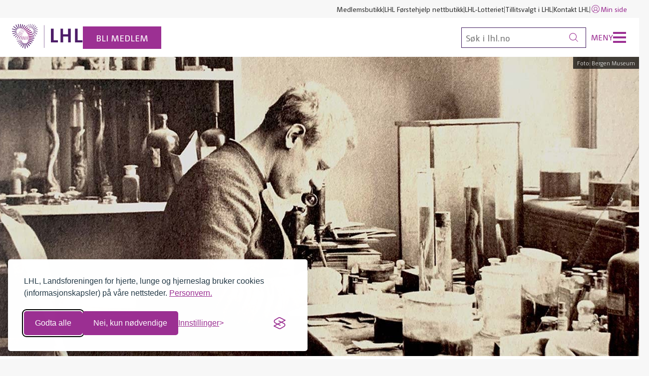

--- FILE ---
content_type: text/html; charset=utf-8
request_url: https://www.lhl.no/hjerneslag/norsk-nevrologis-historie/
body_size: 12345
content:




<!DOCTYPE html>
<html lang="no" data-theme="default" class="no-js">

<head prefix="og: https://ogp.me/ns/website#">   
    <meta charset="utf-8"/>
    <title>Norsk nevrologis historie</title>
<meta name="robots" content="all">
<meta name="description" content="Norsk nevrovitenskap og nevrologi har en lang og spennende historie, og Universitetet i Oslo har sannsynligvis verdens nest eldste professorat i klinisk nevrologi. Her er en liten historisk smakebit.">
<meta name="viewport" content="width=device-width,height=device-height,shrink-to-fit=0">
<meta name="theme-color" content="#146e6e">
<meta property="og:type" content="website">
<meta property="og:title" content="Norsk nevrologis historie">
<meta property="og:description" content="Norsk nevrovitenskap og nevrologi har en lang og spennende historie, og Universitetet i Oslo har sannsynligvis verdens nest eldste professorat i klinisk nevrologi. Her er en liten historisk smakebit.">
<meta property="og:locale" content="no">
<meta property="og:image" content="https://www.lhl.no/contentassets/a0b6b87f0e4a4399855f3c98110c26c8/nansen-mikroskop.jpg">
    <link href="https://www.lhl.no/hjerneslag/norsk-nevrologis-historie/" rel="canonical" />
    
	<link rel="apple-touch-icon" sizes="180x180" href="/Favicons/apple-touch-icon.png">
<link rel="icon" type="image/png" sizes="32x32" href="/Favicons/favicon-32x32.png">
<link rel="icon" type="image/png" sizes="16x16" href="/Favicons/favicon-16x16.png">
<link rel="manifest" href="/Favicons/site.webmanifest">
<link rel="mask-icon" href="/Favicons/safari-pinned-tab.svg" color="#922c8a">
<link rel="shortcut icon" href="/Favicons/favicon.ico">
<meta name="msapplication-TileColor" content="#922c8a">
<meta name="msapplication-config" content="/Favicons/browserconfig.xml">
<meta name="theme-color" content="#ffffff">
	


    <link href="/dist/Shared.38013b1a.css" rel="stylesheet" />
    
    <script nonce="729414b7-2737-4109-b4ef-cf847ecadb53">document.documentElement.classList.remove("no-js")</script>
	



<meta name="norton-safeweb-site-verification" content="wqa96gsxkiv8ufmhn2fjzswvafpu8o2d8ws7j0z6vjneogyaw2-x7sjiagjg0z01jegvy7oohcn-az434kvou4ektesboy9hpmuh37mhcfhz46kxr1s0div4pcyefifn" />
    


<!-- Google Tag Manager -->
<script>(function(w,d,s,l,i){w[l]=w[l]||[];w[l].push({'gtm.start':
new Date().getTime(),event:'gtm.js'});var f=d.getElementsByTagName(s)[0],
j=d.createElement(s),dl=l!='dataLayer'?'&l='+l:'';j.async=true;j.src=
'https://www.googletagmanager.com/gtm.js?id='+i+dl;f.parentNode.insertBefore(j,f);
})(window,document,'script','dataLayer','GTM-TBPQSN');</script>
<!-- End Google Tag Manager -->
    <!-- Silktide script -->
<script defer src="https://analytics.silktide.com/cde3877e980069fa60a894e04d55d0db.js"></script>
<script>
    (function (s,i,l,k,y) {
      s[i] = s[i] || y;
      s[l] = s[l] || [];
      s[k] = function(e, p) { p = p || {}; p.event = e; s[l].push(p); };
      s[k]('page_load');
    })(window, 'stConfig', 'stEvents', 'silktide', {});
</script>
<!-- End Silktide script -->
    



    <meta name="silktide-cms" content="[base64]"/>

    <link href="/dist/Hero.f90e8a72.css" rel="stylesheet">
<link href="/dist/Breadcrumbs.ee1f2547.css" rel="stylesheet">
<link href="/dist/Lead.0fab432e.css" rel="stylesheet">
<link href="/dist/Byline.47ed39a3.css" rel="stylesheet">
<link href="/dist/Gallery.8f15d25c.css" rel="stylesheet">
<link href="/dist/Media.511d598a.css" rel="stylesheet">

<link href="/dist/A11yShortcuts.c4316e60.css" rel="stylesheet">
<link href="/dist/DefaultHeader.502c2e1d.css" rel="stylesheet">
<link href="/dist/Navbar.b515a87d.css" rel="stylesheet">

<link href="/dist/ListGroup.21f11454.css" rel="stylesheet">
<link href="/dist/Alert.2067b8a2.css" rel="stylesheet">
<link href="/dist/Shortcuts.54c10add.css" rel="stylesheet">
<link href="/dist/DefaultFooter.a3619bff.css" rel="stylesheet">














<script nonce="729414b7-2737-4109-b4ef-cf847ecadb53">
!function(T,l,y){var S=T.location,k="script",D="instrumentationKey",C="ingestionendpoint",I="disableExceptionTracking",E="ai.device.",b="toLowerCase",w="crossOrigin",N="POST",e="appInsightsSDK",t=y.name||"appInsights";(y.name||T[e])&&(T[e]=t);var n=T[t]||function(d){var g=!1,f=!1,m={initialize:!0,queue:[],sv:"5",version:2,config:d};function v(e,t){var n={},a="Browser";return n[E+"id"]=a[b](),n[E+"type"]=a,n["ai.operation.name"]=S&&S.pathname||"_unknown_",n["ai.internal.sdkVersion"]="javascript:snippet_"+(m.sv||m.version),{time:function(){var e=new Date;function t(e){var t=""+e;return 1===t.length&&(t="0"+t),t}return e.getUTCFullYear()+"-"+t(1+e.getUTCMonth())+"-"+t(e.getUTCDate())+"T"+t(e.getUTCHours())+":"+t(e.getUTCMinutes())+":"+t(e.getUTCSeconds())+"."+((e.getUTCMilliseconds()/1e3).toFixed(3)+"").slice(2,5)+"Z"}(),iKey:e,name:"Microsoft.ApplicationInsights."+e.replace(/-/g,"")+"."+t,sampleRate:100,tags:n,data:{baseData:{ver:2}}}}var h=d.url||y.src;if(h){function a(e){var t,n,a,i,r,o,s,c,u,p,l;g=!0,m.queue=[],f||(f=!0,t=h,s=function(){var e={},t=d.connectionString;if(t)for(var n=t.split(";"),a=0;a<n.length;a++){var i=n[a].split("=");2===i.length&&(e[i[0][b]()]=i[1])}if(!e[C]){var r=e.endpointsuffix,o=r?e.location:null;e[C]="https://"+(o?o+".":"")+"dc."+(r||"services.visualstudio.com")}return e}(),c=s[D]||d[D]||"",u=s[C],p=u?u+"/v2/track":d.endpointUrl,(l=[]).push((n="SDK LOAD Failure: Failed to load Application Insights SDK script (See stack for details)",a=t,i=p,(o=(r=v(c,"Exception")).data).baseType="ExceptionData",o.baseData.exceptions=[{typeName:"SDKLoadFailed",message:n.replace(/\./g,"-"),hasFullStack:!1,stack:n+"\nSnippet failed to load ["+a+"] -- Telemetry is disabled\nHelp Link: https://go.microsoft.com/fwlink/?linkid=2128109\nHost: "+(S&&S.pathname||"_unknown_")+"\nEndpoint: "+i,parsedStack:[]}],r)),l.push(function(e,t,n,a){var i=v(c,"Message"),r=i.data;r.baseType="MessageData";var o=r.baseData;return o.message='AI (Internal): 99 message:"'+("SDK LOAD Failure: Failed to load Application Insights SDK script (See stack for details) ("+n+")").replace(/\"/g,"")+'"',o.properties={endpoint:a},i}(0,0,t,p)),function(e,t){if(JSON){var n=T.fetch;if(n&&!y.useXhr)n(t,{method:N,body:JSON.stringify(e),mode:"cors"});else if(XMLHttpRequest){var a=new XMLHttpRequest;a.open(N,t),a.setRequestHeader("Content-type","application/json"),a.send(JSON.stringify(e))}}}(l,p))}function i(e,t){f||setTimeout(function(){!t&&m.core||a()},500)}var e=function(){var n=l.createElement(k);n.src=h;var e=y[w];return!e&&""!==e||"undefined"==n[w]||(n[w]=e),n.onload=i,n.onerror=a,n.onreadystatechange=function(e,t){"loaded"!==n.readyState&&"complete"!==n.readyState||i(0,t)},n}();y.ld<0?l.getElementsByTagName("head")[0].appendChild(e):setTimeout(function(){l.getElementsByTagName(k)[0].parentNode.appendChild(e)},y.ld||0)}try{m.cookie=l.cookie}catch(p){}function t(e){for(;e.length;)!function(t){m[t]=function(){var e=arguments;g||m.queue.push(function(){m[t].apply(m,e)})}}(e.pop())}var n="track",r="TrackPage",o="TrackEvent";t([n+"Event",n+"PageView",n+"Exception",n+"Trace",n+"DependencyData",n+"Metric",n+"PageViewPerformance","start"+r,"stop"+r,"start"+o,"stop"+o,"addTelemetryInitializer","setAuthenticatedUserContext","clearAuthenticatedUserContext","flush"]),m.SeverityLevel={Verbose:0,Information:1,Warning:2,Error:3,Critical:4};var s=(d.extensionConfig||{}).ApplicationInsightsAnalytics||{};if(!0!==d[I]&&!0!==s[I]){var c="onerror";t(["_"+c]);var u=T[c];T[c]=function(e,t,n,a,i){var r=u&&u(e,t,n,a,i);return!0!==r&&m["_"+c]({message:e,url:t,lineNumber:n,columnNumber:a,error:i}),r},d.autoExceptionInstrumented=!0}return m}(y.cfg);function a(){y.onInit&&y.onInit(n)}(T[t]=n).queue&&0===n.queue.length?(n.queue.push(a),n.trackPageView({})):a()}(window,document,{src: "https://js.monitor.azure.com/scripts/b/ai.2.gbl.min.js", crossOrigin: "anonymous", cfg: { instrumentationKey:'3a35f6c4-c1b7-45a4-a93e-e95beb372666', disableCookiesUsage: false }});
</script>

    <script type="application/ld+json">{"@context":"https://schema.org","@type":"BreadcrumbList","itemListElement":[{"@type":"ListItem","item":{"@type":"Thing","@id":"/","name":"LHL"},"position":1},{"@type":"ListItem","item":{"@type":"Thing","@id":"/hjerneslag/","name":"Hjerneslag"},"position":2},{"@type":"ListItem","item":{"@type":"Thing","@id":"/hjerneslag/norsk-nevrologis-historie/","name":"Norsk nevrologis historie"},"position":3}]}</script><script type="application/ld+json">{"@context":"https://schema.org","@type":"WebPage","name":"Norsk nevrologis historie","description":"Norsk nevrovitenskap og nevrologi har en lang og spennende historie, og Universitetet i Oslo har sannsynligvis verdens nest eldste professorat i klinisk nevrologi. Her er en liten historisk smakebit.","image":"https://www.lhl.no/contentassets/a0b6b87f0e4a4399855f3c98110c26c8/nansen-mikroskop.jpg","dateCreated":"2022-03-16","dateModified":"2022-03-17","datePublished":"2022-03-17","inLanguage":"no"}</script>
</head>

<body>
    


<!-- Google Tag Manager (noscript) -->
<noscript><iframe src="https://www.googletagmanager.com/ns.html?id=GTM-TBPQSN"
                  height="0" width="0" style="display:none;visibility:hidden"></iframe></noscript>
<!-- End Google Tag Manager (noscript) -->
    




<div class="a11y-shortcuts">
    <a href="#main" class="a11y-shortcuts__link">Gå til hovedinnhold</a>
    <a href="#menu" class="a11y-shortcuts__link">Gå til hovedmeny</a>
</div>


    


<header class="default-header" data-header>
    


<nav class="navbar u-hidden-for-screen-sm-down" aria-label="Hurtiglenker">
    <div class="navbar__container">
        
        <ul class="navbar__nav">
                <li class="navbar__item">
                    <a class="link" href="https://butikk.lhl.no/">Medlemsbutikk</a>
                </li>
                <li class="navbar__item">
                    <a class="link" href="https://forstehjelp.lhl.no/">LHL F&#xF8;rstehjelp nettbutikk</a>
                </li>
                <li class="navbar__item">
                    <a class="link" href="https://www.lhl-lotteriet.no/">LHL-Lotteriet</a>
                </li>
                <li class="navbar__item">
                    <a class="link" href="/tillitsvalgt/">Tillitsvalgt i LHL</a>
                </li>
                <li class="navbar__item">
                    <a class="link" href="/kontakt/">Kontakt LHL</a>
                </li>
                <li class="navbar__item">
                    <a class="link link--primary" href="https://sbtlhl.mysoft.no/">
                        

<svg 
    class="icon icon--md  " 
    width="20"
    height="20"
    aria-hidden="true" 
    focusable="false"
>
    <use href="/Icons/sprite.svg#user"></use>
</svg>


                        Min side
                    </a>
                </li>
        </ul>
    </div>
</nav>

    <div class="default-header__main">
        <div class="default-header__home">
                <a class="default-header__logo" href="/" aria-label="Til lhl.no">
                    <img src="/globalassets/_design/lhl-logo.svg"
                        class="default-header__logo-media"
                        alt="LHL"
                        height="50"
                        aria-hidden="true"
                    />
                </a>
                    <a class="default-header__badge" href="/medlem/">
                        Bli medlem
                    </a>
        </div>

        <div class="default-header__meta">
            <button
                class="default-header__search-toggle"
                aria-label="Søk"
                aria-pressed="false"
                aria-controls="global-search"
            >
                

<svg 
    class="icon   " 
    width="18"
    height="18"
    aria-hidden="true" 
    focusable="false"
>
    <use href="/Icons/sprite.svg#search"></use>
</svg>


            </button>
            <div class="default-header__search" id="global-search">
                



<form class="default-header__search-box" method="get" action="/sok/">
    <input
        class="default-header__search-field"
        type="search"
        autocomplete="off"
        placeholder="Søk i lhl.no"
        name="q"
        aria-label="Søk"
    />
    <button class="default-header__search-button" type="submit" aria-label="Søk">
        

<svg 
    class="icon   " 
    width="18"
    height="18"
    aria-hidden="true" 
    focusable="false"
>
    <use href="/Icons/sprite.svg#search"></use>
</svg>


    </button>
</form>

            </div>
            <button
                class="default-header__nav-toggle"
                aria-pressed="false"
                aria-controls="global-navigation"
            >
                <span class="default-header__nav-label">Meny</span>
                <span class="default-header__nav-bars"></span>
            </button>
        </div>
    </div>

    <nav class="default-header__nav"
         id="global-navigation"
         aria-label="Hovedmeny">
        <div class="default-header__nav-content">
                




<div class="row">
        <div class="col col--6-xs-up col--3-md-up">
  	        <h2 class="h6">Fakta om:</h2>
    <hr />
    <ul class="list-group">
            <li class="list-group__item">
                <a class="link link--primary" href="/hjerte-og-karsykdommer/">Hjerte- og karsykdommer</a>
            </li>
            <li class="list-group__item">
                <a class="link link--primary" href="/lungesykdommer/">Lungesykdommer</a>
            </li>
            <li class="list-group__item">
                <a class="link link--primary" href="/hjerneslag/">Hjerneslag</a>
            </li>
            <li class="list-group__item">
                <a class="link link--primary" href="/afasi/">Afasi</a>
            </li>
    </ul>

    </div>

        <div class="col col--6-xs-up col--3-md-up">
  	        <h2 class="h6">V&#xE5;re tilbud:</h2>
    <hr />
    <ul class="list-group">
            <li class="list-group__item">
                <a class="link link--primary" href="/trenger-du-hjelp/for-parorende/">For p&#xE5;r&#xF8;rende</a>
            </li>
            <li class="list-group__item">
                <a class="link link--primary" href="/trenger-du-hjelp/radgivning/">R&#xE5;dgivningstjeneste</a>
            </li>
            <li class="list-group__item">
                <a class="link link--primary" href="/trenger-du-hjelp/likepersoner/">Likepersoner</a>
            </li>
            <li class="list-group__item">
                <a class="link link--primary" href="/trenger-du-hjelp/rettigheter/">Rettigheter</a>
            </li>
            <li class="list-group__item">
                <a class="link link--primary" href="/trening-med-lhl/">Trening med LHL</a>
            </li>
            <li class="list-group__item">
                <a class="link link--primary" href="/matoppskrifter/">Kosthold og oppskrifter</a>
            </li>
            <li class="list-group__item">
                <a class="link link--primary" href="/sunnere-liv/">Sunnere liv</a>
            </li>
            <li class="list-group__item">
                <a class="link link--primary" href="/kolsskolen/">Kolsskolen</a>
            </li>
            <li class="list-group__item">
                <a class="link link--primary" href="/trenger-du-hjelp/filmer-og-webinarer/">Filmer og webinarer</a>
            </li>
            <li class="list-group__item">
                <a class="link link--primary" href="/trenger-du-hjelp/podkast/">Podkast</a>
            </li>
            <li class="list-group__item">
                <a class="link link--primary" href="/trenger-du-hjelp/brosjyrer/">Brosjyrer</a>
            </li>
            <li class="list-group__item">
                <a class="link link--primary" href="/trenger-du-hjelp/magasinet-et-bedre-liv/">Magasinet Et bedre liv</a>
            </li>
    </ul>

    </div>

        <div class="col col--6-xs-up col--3-md-up">
  	        <h2 class="h6">V&#xE5;r organisasjon:</h2>
    <hr />
    <ul class="list-group">
            <li class="list-group__item">
                <a class="link link--primary" href="/lokallag/">Lokallag og interessegrupper</a>
            </li>
            <li class="list-group__item">
                <a class="link link--primary" href="/forstehjelp/">LHL F&#xF8;rstehjelp</a>
            </li>
            <li class="list-group__item">
                <a class="link link--primary" href="/hjertesikker-sone/">Hjertesikker Sone&#xAE;</a>
            </li>
    </ul>

    </div>

    <div class="col col--6-xs-up col--3-md-up">
            <h2 class="h6">St&#xF8;tt oss:</h2>
    <hr />
    <ul class="list-group">
            <li class="list-group__item">
                <a class="link link--primary" href="/stott-oss/">St&#xF8;tt oss</a>
            </li>
            <li class="list-group__item">
                <a class="link link--primary" href="/medlem/">Bli medlem</a>
            </li>
            <li class="list-group__item">
                <a class="link link--primary" href="/medlem/medlemsfordeler/">Medlemsfordeler</a>
            </li>
    </ul>

            <h2 class="h6">Om LHL:</h2>
    <hr />
    <ul class="list-group">
            <li class="list-group__item">
                <a class="link link--primary" href="/om-lhl/">Om LHL</a>
            </li>
            <li class="list-group__item">
                <a class="link link--primary" href="/norge-rundt/">Norge rundt med LHL</a>
            </li>
            <li class="list-group__item">
                <a class="link link--primary" href="/om-lhl/aktuelt/">Aktuelt</a>
            </li>
            <li class="list-group__item">
                <a class="link link--primary" href="/forskning/">Forskning og utvikling</a>
            </li>
            <li class="list-group__item">
                <a class="link link--primary" href="/om-lhl/var-historie/">V&#xE5;r historie</a>
            </li>
    </ul>

    </div>
    <div class="col col--6-xs-up col--3-md-up u-hidden-for-screen-sm-up">
        <h2 class="h6">Hurtiglenker</h2>
        <hr/>
        <ul class="list-group">
                <li class="list-group__item">
                    <a class="link link--primary" href="https://butikk.lhl.no/">Medlemsbutikk</a>
                </li>
                <li class="list-group__item">
                    <a class="link link--primary" href="https://forstehjelp.lhl.no/">LHL F&#xF8;rstehjelp nettbutikk</a>
                </li>
                <li class="list-group__item">
                    <a class="link link--primary" href="https://www.lhl-lotteriet.no/">LHL-Lotteriet</a>
                </li>
                <li class="list-group__item">
                    <a class="link link--primary" href="/tillitsvalgt/">Tillitsvalgt i LHL</a>
                </li>
                <li class="list-group__item">
                    <a class="link link--primary" href="/kontakt/">Kontakt LHL</a>
                </li>
                <li class="list-group__item">
                    <a class="link link--primary" href="https://sbtlhl.mysoft.no/">
                        

<svg 
    class="icon icon--md  " 
    width="20"
    height="20"
    aria-hidden="true" 
    focusable="false"
>
    <use href="/Icons/sprite.svg#user"></use>
</svg>


                        Min side
                    </a>
                </li>
        </ul>
    </div>
</div>



        </div>
    </nav>
</header>

    





<main id="main">
    




    <div class="hero">
        <figure class="hero__media">
<img alt="Fridtjof Nansen sitter ved mikroskopet, omgitt av glasskolber med slim&#xE5;l i formalin" class="hero__media-src" height="700" sizes="(min-width: 1400px) 1400px, 100vw" src="/contentassets/a0b6b87f0e4a4399855f3c98110c26c8/nansen-mikroskop.jpg?mode=crop&amp;scale=both&amp;width=1400&amp;height=700" srcset="/contentassets/a0b6b87f0e4a4399855f3c98110c26c8/nansen-mikroskop.jpg?mode=crop&amp;scale=both&amp;width=1600 1600w, /contentassets/a0b6b87f0e4a4399855f3c98110c26c8/nansen-mikroskop.jpg?mode=crop&amp;scale=both&amp;width=1400 1400w, /contentassets/a0b6b87f0e4a4399855f3c98110c26c8/nansen-mikroskop.jpg?mode=crop&amp;scale=both&amp;width=1200 1200w, /contentassets/a0b6b87f0e4a4399855f3c98110c26c8/nansen-mikroskop.jpg?mode=crop&amp;scale=both&amp;width=800 800w, /contentassets/a0b6b87f0e4a4399855f3c98110c26c8/nansen-mikroskop.jpg?mode=crop&amp;scale=both&amp;width=600 600w, /contentassets/a0b6b87f0e4a4399855f3c98110c26c8/nansen-mikroskop.jpg?mode=crop&amp;scale=both&amp;width=400 400w" width="1400" />
                <figcaption class="hero__media-credit">
                    Foto:
                    Bergen Museum
                </figcaption>
        </figure>
    </div>

<header class="container container--md">
    


<nav class="breadcrumbs" aria-label="Du er her">
    <ul class="breadcrumbs__items">
            <li class="breadcrumbs__item">
                    <a class="link link--primary" href="/">LHL</a>
            </li>
            <li class="breadcrumbs__item">
                    <a class="link link--primary" href="/hjerneslag/">Hjerneslag</a>
            </li>
            <li class="breadcrumbs__item">
                    <span class="breadcrumbs__current" aria-current="page">Norsk nevrologis historie</span>
            </li>
    </ul>
</nav>

    <h1 class="h1">Norsk nevrologis historie</h1>
    




<div class="lead">
    

<p>Norsk nevrovitenskap og nevrologi har en lang og spennende historie, og Universitetet i Oslo har sannsynligvis verdens nest eldste professorat i klinisk nevrologi. Her er en liten historisk smakebit. En mer omfattende beretning finnes i jubileumsboken som Norsk nevrologisk forening ga ut på sin 100-årsdag i 2020.</p>
</div>

    



<ul class="byline">
        <li class="byline__item">
            <span class="byline__label">Tekst:</span>
            Espen Dietrichs, professor og overlege ved nevrologisk avdeling, Oslo universitetssykehus Rikshospitalet
        </li>




        <li class="byline__item">
            <span class="byline__label">Publisert</span>
            <time datetime="2022-03-17 09:02:44Z">
                17.03.2022
            </time>
        </li>
    
</ul>
</header>
<div class="container container--lg">
    <div class="rich-text rich-text--center"> 
        

<p>Hjernesykdommer ble diagnostisert og behandlet i Norge for mer enn 5 000 &aring;r siden. Steinalderlegene skrapte gjennom hodeskallen og laget &aring;pning inn til hjernen. Om de pr&oslash;vde &aring; tappe ut blod fra hjernebl&oslash;dninger, eller om de pr&oslash;vde &aring; kurere hodepine eller galskap ved &aring; slippe ut onde &aring;nder, vet vi imidlertid ikke.</p>
<p><img src="/contentassets/a0b6b87f0e4a4399855f3c98110c26c8/hodeskalle.jpg" alt="hodeskalle" width="1200" height="1031" /><br /><em>4 500 &aring;r gammel hodeskalle fra Finnmark, der steinalderlegen har skrapt gjennom hodeskallen. Hvilken tilstand som skulle behandles, vet vi ikke. Foto: Schreinerske samlinger, Anatomisk institutt, Universitetet i Oslo</em></p>
<h2>Fridtjof Nansens doktorgrad</h2>
<p>P&aring; 1800-tallet vokste det frem et nevrovitenskapelig milj&oslash; i Bergen. <a title="Daniel Cornelius Danielssen" href="https://snl.no/Daniel_Cornelius_Danielssen" target="_blank" rel="noopener">Daniel Cornelius Danielssen</a> ledet b&aring;de Bergen Museum og Pleiestiftelsen for spedalske. Der arbeidet ogs&aring; svigers&oslash;nnen <a title="Gerhard Henrik Armauer Hansen" href="https://snl.no/Gerhard_Armauer_Hansen" target="_blank" rel="noopener">Gerhard Henrik Armauer Hansen</a>. De kartla de nevrologiske plagene ved spedalskhet (lepra), og Armauer Hansen var dessuten den f&oslash;rste i verden som viste at sykdommen skyldes infeksjon med leprabasillen. Lepra blir derfor ofte kalt Hansens sykdom.</p>
<p>Fra 1882 arbeidet ogs&aring; <a title="Fridtjof Nansen" href="https://snl.no/Fridtjof_Nansen" target="_blank" rel="noopener">Fridtjof Nansen</a> ved museet. Han studerte nervesystemet hos slim&aring;l og andre primitive sj&oslash;dyr. Gjennom mikroskopet observerte Nansen som den f&oslash;rste i verden at nervecellene faktisk ikke henger direkte sammen, slik man trodde f&oslash;r. Dermed la han grunnlaget for nevronteorien (teorien om at hver nervecelle er adskilt). Denne teorien har senere vist seg &aring; v&aelig;re korrekt. I april 1888 forsvarte han sin doktoravhandling om slim&aring;lens nervesystem ved Universitetet i Kristiania og ble dermed f&oslash;rste nordmann med doktorgrad i hjerneforskning. Men det ble ogs&aring; slutten p&aring; Nansens nevrobiologiske forskningskarriere. Fire dager etter disputasen dro han p&aring; ski over Gr&oslash;nland.</p>



<ul class="gallery ">
        <li class="gallery__item">
            


    <figure class="media media--cover">
<img alt="En plansje fra Fridtjof Nansens doktoravhandling" class="media__src" height="400" sizes="(min-width: 640px) 50vw, (min-width: 850px) 40vw, (min-width: 1400px) 600px, 100vw" src="/contentassets/e157c853968f464bb12f6683d2f7cd42/doktoravhandling.jpg?mode=crop&amp;scale=both&amp;width=600&amp;height=400" srcset="/contentassets/e157c853968f464bb12f6683d2f7cd42/doktoravhandling.jpg?mode=crop&amp;scale=both&amp;width=1600 1600w, /contentassets/e157c853968f464bb12f6683d2f7cd42/doktoravhandling.jpg?mode=crop&amp;scale=both&amp;width=1200 1200w, /contentassets/e157c853968f464bb12f6683d2f7cd42/doktoravhandling.jpg?mode=crop&amp;scale=both&amp;width=1000 1000w, /contentassets/e157c853968f464bb12f6683d2f7cd42/doktoravhandling.jpg?mode=crop&amp;scale=both&amp;width=800 800w, /contentassets/e157c853968f464bb12f6683d2f7cd42/doktoravhandling.jpg?mode=crop&amp;scale=both&amp;width=600 600w, /contentassets/e157c853968f464bb12f6683d2f7cd42/doktoravhandling.jpg?mode=crop&amp;scale=both&amp;width=400 400w, /contentassets/e157c853968f464bb12f6683d2f7cd42/doktoravhandling.jpg?mode=crop&amp;scale=both&amp;width=300 300w" width="600" />   
            <figcaption class="media__caption">
                Foto:
                Bergen Museum
            </figcaption>
    </figure>


        </li>
        <li class="gallery__item">
            


    <figure class="media media--cover">
<img alt="Fridtjof Nansen sitter ved mikroskopet, omgitt av glasskolber med slim&#xE5;l i formalin" class="media__src" height="400" sizes="(min-width: 640px) 50vw, (min-width: 850px) 40vw, (min-width: 1400px) 600px, 100vw" src="/contentassets/e157c853968f464bb12f6683d2f7cd42/nansen.jpg?mode=crop&amp;scale=both&amp;width=600&amp;height=400" srcset="/contentassets/e157c853968f464bb12f6683d2f7cd42/nansen.jpg?mode=crop&amp;scale=both&amp;width=1600 1600w, /contentassets/e157c853968f464bb12f6683d2f7cd42/nansen.jpg?mode=crop&amp;scale=both&amp;width=1200 1200w, /contentassets/e157c853968f464bb12f6683d2f7cd42/nansen.jpg?mode=crop&amp;scale=both&amp;width=1000 1000w, /contentassets/e157c853968f464bb12f6683d2f7cd42/nansen.jpg?mode=crop&amp;scale=both&amp;width=800 800w, /contentassets/e157c853968f464bb12f6683d2f7cd42/nansen.jpg?mode=crop&amp;scale=both&amp;width=600 600w, /contentassets/e157c853968f464bb12f6683d2f7cd42/nansen.jpg?mode=crop&amp;scale=both&amp;width=400 400w, /contentassets/e157c853968f464bb12f6683d2f7cd42/nansen.jpg?mode=crop&amp;scale=both&amp;width=300 300w" width="600" />   
            <figcaption class="media__caption">
                Foto:
                Bergen Museum
            </figcaption>
    </figure>


        </li>
</ul>


<p><em>Bilder: 1: En plansje fra Fridtjof Nansens doktoravhandling. Nansen har tegnet flere nerveceller, men ingen direkte kontakter mellom dem.<br />2: Fridtjof Nansen sitter ved mikroskopet, omgitt av glasskolber med slim&aring;l i formalin. </em><br /><em>Foto: Bergen Museum. <br /></em></p>
<h2>Grunnforskning i verdensklasse</h2>
<p>Universitetet i Oslo ble sentralt for nevrobiologisk forskning p&aring; 1900-tallet. <a title="Jan Birger Jansen" href="https://snl.no/Jan_Birger_Jansen" target="_blank" rel="noopener">Jan Birger Jansen</a> begynte med eksperimentell hjerneforskning og la grunnlaget for den ber&oslash;mte &laquo;Oslo-skolen i nevroanatomi&raquo;. Han arbeidet i mange &aring;r sammen med <a title="Alf Brodal" href="https://snl.no/Alf_Brodal" target="_blank" rel="noopener">Alf Brodal</a>. Begge ble professorer ved Anatomisk institutt, og de ble kjent for &aring; ha kartlagt nervebanene i lillehjernen og hjernestammen. Milj&oslash;et ga opphav til et stort nevrovitenskapelig nettverk, etter hvert ogs&aring; med nevrofysiologer. <a title="Per Andersen" href="https://snl.no/Per_Andersen" target="_blank" rel="noopener">Per Andersen</a> og hans medarbeidere utviklet en metode for &aring; studere aktiviteten i hjerneceller i skiver av levende hjernevev. Teknikken har v&aelig;rt viktig for &aring; skj&oslash;nne mekanismene for l&aelig;ring og hukommelse. En annen av nevrofysiologene, <a title="Terje L&oslash;mo" href="https://snl.no/Terje_L%C3%B8mo" target="_blank" rel="noopener">Terje L&oslash;mo</a>, viste hvordan synapsene - koplingene mellom nervecellene - i visse situasjoner kan l&aelig;re &aring; bli mer effektive. Denne egenskapen er grunnleggende for l&aelig;ring. Ogs&aring; Edvard og May-Britt Moser fikk sin grunnleggende forskerutdannelse hos nevrofysiologene i Oslo, f&oslash;r de etablerte sitt eget forskningsinstitutt ved NTNU i Trondheim. I 2014 fikk de <a title="Nobelpris 2014 &ndash; May-Britt og Edvard Moser" href="https://www.ntnu.no/nobelpris2014" target="_blank" rel="noopener">Nobelprisen i fysiologi eller medisin</a> for sine epokegj&oslash;rende oppdagelser om hvordan hjernecellenes signaler kan gi oss stedsans og hukommelse.</p>
<h2>Beskrivelse av nye sykdommer</h2>
<p>Interessen for klinisk nevrologi i Norge utviklet seg p&aring; 1800-tallet. Berglege Otto Christian Stengel i R&oslash;ros beskrev i 1826 &laquo;<em>et m&aelig;rkeligt Sygdomstilf&aelig;lde</em>&raquo;, om en familie der barna fikk synsvansker, intellektuell svekkelse, epilepsi og tidlig d&oslash;d. Det var f&oslash;rste beskrivelse av det som n&aring; kalles Batten-Spielmayer-Vogts sykdom, etter at Batten beskrev den 77 &aring;r senere. Ogs&aring; distriktslege Johan Christian Lund ga en presis f&oslash;rstebeskrivelse p&aring; norsk av en tidligere ukjent arvelig nevrologisk sykdom. I 1860 skrev han om &laquo;<em>Rykkja</em>&raquo; i Setesdalen, n&aring; kjent som <a title="Huntingtons sykdom" href="https://sml.snl.no/Huntingtons_sykdom" target="_blank" rel="noopener">Huntingtons sykdom</a> - oppkalt etter han som beskrev den p&aring; engelsk 12 &aring;r senere.</p>
<h2>Verdens andre professorat i nevrologi</h2>
<p>Utover 1800-tallet ble det vanlig &aring; behandle nevrologiske sykdommer ved hjelp av elektrisk stimulering. I 1858 fikk Rigshospitalet i Kristiania egen Electris&oslash;r til &aring; utf&oslash;re slik behandling. <a title="Cristopher Blom Leegaard" href="https://nbl.snl.no/Christopher_Leegaard" target="_blank" rel="noopener">Cristopher Blom Leegaard</a> ble ansatt i stillingen i 1885. Han hadde studert nevrologi i Paris og M&uuml;nchen og krevde n&aring; &aring; f&aring; undervise i b&aring;de nevrologi og elektrisitetsl&aelig;re ved Universitetet. Dette ble innvilget, og etter press fra Leegaard ble det i 1895 opprettet en egen Nerveafdeling med 20 senger. Dette var Norges f&oslash;rste nevrologiske avdeling. Leegaard ble Overl&aelig;ge, og han ble ogs&aring; ansatt som Professor i Nervesygdomme ved Universitetet i Kristiania. Sannsynligvis var han verdens andre professor i klinisk nevrologi, bare forutg&aring;tt av professor <a title="Jean-Martin Charcot" href="https://snl.no/Jean-Martin_Charcot" target="_blank" rel="noopener">Jean-Martin Charcot</a> i Paris, som ofte regnes som grunnleggeren av moderne nevrologi. Mye takket v&aelig;re Leegaards innsats ble nevrologi &eacute;n av de f&oslash;rste tretten medisinske spesialitetene som ble opprettet i Norge i 1918.</p>
<p><img src="/contentassets/a0b6b87f0e4a4399855f3c98110c26c8/inspeksjon.jpg" alt="Inspeksjon" width="1200" height="891" /><br /><em>Fra en film der professor Monrad-Krohn inspiserer en pasient med gangforstyrrelse utenfor Nerveavdelingen p&aring; Rikshospitalet i 1921.</em></p>
<p><a title="Georg Herman Monrad-Krohn" href="https://snl.no/Georg_Herman_Monrad-Krohn" target="_blank" rel="noopener">Georg Herman Monrad-Krohn</a> overtok etter Leegaard som overlege og professor. Han var en markant person b&aring;de faglig og sosialt, og han satt i stillingen i 32 &aring;r. Og da Norsk nevrologisk forening ble stiftet h&oslash;sten 1920, ble Monrad-Krohn valgt som foreningens f&oslash;rste formann. I 1954 overtok <a title="Sigvald Bernhard Refsum" href="https://snl.no/Sigvald_Bernhard_Refsum" target="_blank" rel="noopener">Sigvald Bernhard Refsum</a> som avdelingsoverlege og professor p&aring; Rikshospitalet. Han var internasjonalt kjent fordi han allerede hadde beskrevet en tidligere ukjent arvelig stoffskiftesykdom &ndash; n&aring; kalt <a title="Refsums sykdom" href="https://sml.snl.no/Refsums_sykdom" target="_blank" rel="noopener">Refsums sykdom</a>. Han ble ogs&aring; valgt til president i World Federation of Neurology og hadde dette vervet i &aring;tte &aring;r.</p>
<h2>Nevrologien brer seg utover i Norge</h2>
<p>Sykdommer i nervesystemet var sv&aelig;rt vanlige p&aring; f&oslash;rste del av 1900-tallet, men dels med andre diagnoser enn de vi ser mest i dag. Spesielt var poliomyelitt et stort problem, b&aring;de akutt og i form av senf&oslash;lger med lammelser. Terti&aelig;r syfilis med affeksjon av hjernen og ryggmargen var ogs&aring; ganske vanlig. Privatpraktiserende nevrologer etablerte seg i Oslo, Bergen, Trondheim og Stavanger, og noen sykehus fikk avtaler om nevrologiske tilsyn. Likevel gikk det 53 &aring;r fra &aring;pningen av Nerveafdelingen p&aring; Rigshospitalet til Norges neste nevrologiske avdeling ble &aring;pnet p&aring; Ullev&aring;l sykehus, og ytterligere fire &aring;r til f&oslash;rste pasient i 1952 ble innlagt p&aring; den nye universitetsavdelingen i nevrologi p&aring; Haukeland sykehus. Deretter ble det suksessivt &aring;pnet avdelinger i Porsgrunn, Drammen, T&oslash;nsberg og Molde, og etter hvert fikk alle de gamle fylkene unntatt Finnmark sine egne nevrologiske avdelinger.</p>
<p><img src="/contentassets/a0b6b87f0e4a4399855f3c98110c26c8/nevrologiske-ledere.jpg" alt="Rikshospitalet og Oslo universitetssykehus har trolig verdens nest eldste universitetsavdeling i nevrologi. " width="1200" height="699" /><br /><em>Rikshospitalet og Oslo universitetssykehus har trolig verdens nest eldste universitetsavdeling i nevrologi. Det er bare seks som har v&aelig;rt avdelingsoverlege og professor siden starten i 1895. Her er n&aring;v&aelig;rende sjef, Hanne Flinstad Harbo, flankert av sine fem forgjengere: Fra venstre Rolf Nyberg-Hansen, Sigvald Bernhard Refsum, Christopher Blom Leegaard, Georg Herman Monrad-Krohn og Espen Dietrichs. Bildene er malt av (fra venstre) Frank Brunner, Ville Aarseth, ukjent, Hugo Lous Mohr og Hilde Svalheim. </em><em>Foto: &Oslash;ystein Horgmo, Universitetet i Oslo.</em></p>
<p>Norge har i dag rundt 500 spesialister i nevrologi, de fleste ansatt p&aring; sykehus. <a title="Norsk nevrologisk forening" href="https://www.legeforeningen.no/foreningsledd/fagmed/norsk-nevrologisk-forening/" target="_blank" rel="noopener">Norsk nevrologisk forening</a> er ogs&aring; meget aktiv b&aring;de nasjonalt og internasjonalt. For eksempel var professor Johan A. Aarli fra Bergen i perioden 2005&ndash;2009 Norges andre president i World Federation of Neurology. Og i 2019 arrangerte vi <em>European Academy of Neurology-kongress</em> p&aring; Lillestr&oslash;m, med en rekke fremtredende innlegg fra norske nevrologer. Kongressen hadde 7 000 deltagere fra hele verden og er den st&oslash;rste europeiske nevrologikongressen som har v&aelig;rt arrangert hittil.</p>
    </div>
</div>




</main>







<footer class="default-footer">
    <div class="default-footer__main">
            <div class="default-footer__head">
                <img src="/globalassets/_design/lhl-logo.svg"
                     class="default-footer__logo-media"
                     alt="LHL logo"
                     height="36"
                     aria-hidden="true" />
            </div>
        
        <div class="default-footer__body">
            <div class="row">
                <div class="col col--12-sm-up col--4-lg-up">
                    


<div class="rich-text  rich-text--smaller ">
    

<p>LHL, Landsforeningen for hjerte, lunge og hjerneslag er en frivillig og demokratisk interesseorganisasjon for mennesker med hjerte- og lungesykdom, hjerneslag, afasi - og deres p&aring;r&oslash;rende.</p>
<p>Vi har n&aelig;rmere 54 000 medlemmer i <a title="lokallag" href="/lokallag/">lokallag</a> og&nbsp;<a title="interessegrupper" href="/lokallag/interessegrupper/">interessegrupper</a>&nbsp;over hele landet. <a title="Om LHL" href="/om-lhl/">Om LHL</a>.</p>
</div>


                </div>
                
                <div class="col col--6-sm-up col--3-md-up col--2-lg-up">
                    <h2 class="h6">
                        



    <a 
        href="/stott-oss/"
        class="link   link--underline ">
        St&#xF8;tt oss
    </a>


                    </h2>
                    

<p><a title="Gi en gave2" href="/stott-oss/gi-gave/">Vipps gave her</a> <br />Eller til:&nbsp;<strong>11009</strong></p>
<p>&nbsp;</p>
<p>Kontonummer for gaver:<br /><strong>3207&nbsp;32&nbsp;22221</strong></p>
                </div>

                <div class="col col--6-sm-up col--3-md-up col--2-lg-up">
                    <h2 class="h6">
                        



    <a 
        href="/medlem/"
        class="link   link--underline ">
        Bli medlem
    </a>


                    </h2>
                    <p>
                        Bli medlem: 
                        <strong>
                            



    <a href="tel:22 79 90 00"
       class="link   link--underline ">
        22 79 90 00
    </a>


                        </strong><br>
                        E-post:
                        <strong>
                            



    <span data-e="[base64]"></span>


                        </strong>
                    </p>
                </div>
                
                <div class="col col--6-sm-up col--3-md-up col--2-lg-up">
                    <h2 class="h6">
                            



    <a 
        href="/kontakt/"
        class="link   link--underline ">
        Kontakt LHL
    </a>


                    </h2>
                    <address>
                        Besøksadresse:<br />
Ragnar Str&#xF8;ms veg 4<br />
2067 Jessheim<br />
                        Org.nr: 940 190 738
                        
                            <ul class="list-group list-group--compact">
                                    <li class="list-group__item">
                                        <span class="visually-hidden">Ring til</span>
                                        



    <a href="tel:22 79 90 00"
       class="link   link--underline ">
        22 79 90 00
    </a>


                                    </li>
                                    <li class="list-group__item">
                                        <span class="visually-hidden">Send e-post til</span>
                                        



    <span data-e="A896C9879488888888A2C7C686C4C0C4E8DCDBC7D88888888888888888A2968A88CDC6C1C4DACDCCC6DD8585C3C6C1C4888888C3C6C1C48A95DBDBC9C4CB88888888888888A28AC7C686C4C0C4E8DCDBC7D892C7DCC4C1C9C58A95CECDDAC088C994"></span>


                                    </li>
                            </ul>


                    </address>
                </div>
                <div class="col col--6-sm-up col--3-md-up col--2-lg-up">
                    


<h3 class="h6">Du kan følge oss på</h3>
<ul class="list-group list-group--compact">
        <li class="list-group__item">
            <a class="link link--underline" href="https://www.facebook.com/LHLorg">
                    

<svg 
    class="icon icon--md icon--primary " 
    width="20"
    height="20"
    aria-hidden="true" 
    focusable="false"
>
    <use href="/Icons/Single/facebook.svg#facebook"></use>
</svg>


                Facebook
            </a>
        </li>
        <li class="list-group__item">
            <a class="link link--underline" href="https://www.instagram.com/lhlorg">
                    

<svg 
    class="icon icon--md icon--primary " 
    width="20"
    height="20"
    aria-hidden="true" 
    focusable="false"
>
    <use href="/Icons/Single/instagram.svg#instagram"></use>
</svg>


                Instagram
            </a>
        </li>
        <li class="list-group__item">
            <a class="link link--underline" href="https://www.linkedin.com/company/lhlorg">
                    

<svg 
    class="icon icon--md icon--primary " 
    width="20"
    height="20"
    aria-hidden="true" 
    focusable="false"
>
    <use href="/Icons/Single/linkedin.svg#linkedin"></use>
</svg>


                LinkedIn
            </a>
        </li>
</ul>

                </div>
            </div>
        </div>
        <div class="default-footer__foot">
            <div class="row row--center-vertical row--center-horizontal">
                <div class="col col--12-sm-up col--8-md-up">
                    <div class="row">
                        



    <div class="col col--12-sm-up col--6-md-up" style="display:flex;">
            <a href="https://www.innsamlingskontrollen.no/organisasjoner/lhl/">
                        <div class="default-footer__certificate">
            <img alt="Godkjent av Innsamlingskontrollen" class="default-footer__certificate-media" height="64" src="/globalassets/_design/logoer/ik-stempel-sort.svg" width="64" />
                <div class="default-footer__certificate-content">
                    <p>Godkjent av Innsamlingskontrollen</p>
                </div>
        </div>

            </a>
    </div>
    <div class="col col--12-sm-up col--6-md-up" style="display:flex;">
            <a href="https://fundraisingnorge.no/">
                        <div class="default-footer__certificate">
            <img alt="Medlem i Fundraising Norge" class="default-footer__certificate-media" height="64" src="/globalassets/_design/logoer/fundraisingnorge_staende.svg" width="64" />
                <div class="default-footer__certificate-content">
                    <p>Medlem i Fundraising Norge</p>
                </div>
        </div>

            </a>
    </div>
    <div class="col col--12-sm-up col--6-md-up" style="display:flex;">
            <a href="https://www.frivillighetnorge.no/medlemmer/landsforeningen-for-hjerte-og-lungesyke-lhl">
                        <div class="default-footer__certificate">
            <img alt="Medlem i Frivillighet Norge" class="default-footer__certificate-media" height="64" src="/globalassets/_design/logoer/frivillighetnorge-logo.svg" width="64" />
                <div class="default-footer__certificate-content">
                    <p>Medlem i Frivillighet Norge</p>
                </div>
        </div>

            </a>
    </div>
    <div class="col col--12-sm-up col--6-md-up" style="display:flex;">
            <a href="https://www.ffo.no/">
                        <div class="default-footer__certificate">
            <img alt="Medlem i FFO" class="default-footer__certificate-media" height="64" src="/globalassets/_design/logoer/ffo-ikon.png?width=64&amp;height=64" width="64" />
                <div class="default-footer__certificate-content">
                    <p>Medlem i FFO</p>
                </div>
        </div>

            </a>
    </div>


                    </div>
                </div>
                <div class="col col--12-sm-up col--4-md-up">
                    <ul class="default-footer__links">
                            <li class="default-footer__links-item">
                                


<a 
    class="link link--underline " 
    href="/om-lhl/mangfoldsplakaten/">
    Mangfoldsplakaten
</a>


                            </li>
                            <li class="default-footer__links-item">
                                


<a 
    class="link link--underline " 
    href="/om-lhl/lhls-arbeid-med-klima-og-miljo/">
    Milj&#xF8;fyrt&#xE5;rn
</a>


                            </li>
                            <li class="default-footer__links-item">
                                


<a 
    class="link link--underline " 
    href="/apenhetsloven/">
    &#xC5;penhetsloven
</a>


                            </li>
                            <li class="default-footer__links-item">
                                


<a 
    class="link link--underline " 
    href="/tilgjengelighet/">
    Tilgjengelighet
</a>


                            </li>
                            <li class="default-footer__links-item">
                                


<a 
    class="link link--underline " 
    href="/varsling/">
    Varsling
</a>


                            </li>
                            <li class="default-footer__links-item">
                                


<a 
    class="link link--underline " 
    href="/personvern/">
    Personvern
</a>


                            </li>
                            <li class="default-footer__links-item">
                                


<a 
    class="link link--underline " 
    href="/personvern/om-nettstedet/">
    Om nettstedet
</a>


                            </li>
                    </ul>
                </div>
            </div>
        </div>
    </div>
</footer>




    

    <script async defer src="/dist/Shared.147383eb.js"></script>
    

    <script async="" defer="" src="/dist/runtime.1ab0f1d8.js"></script><script async="" defer="" src="/dist/DefaultHeader.1e9a79b8.js"></script>
<script async="" defer="" src="/dist/Alert.f9813533.js"></script>
<script defer="defer" nonce="729414b7-2737-4109-b4ef-cf847ecadb53" src="/Util/Find/epi-util/find.js"></script>
<script nonce="729414b7-2737-4109-b4ef-cf847ecadb53">
document.addEventListener('DOMContentLoaded',function(){if(typeof FindApi === 'function'){var api = new FindApi();api.setApplicationUrl('/');api.setServiceApiBaseUrl('/find_v2/');api.processEventFromCurrentUri();api.bindWindowEvents();api.bindAClickEvent();api.sendBufferedEvents();}})
</script>


<script src="/js/eo.min.js" type="text/javascript"></script>
</body>

</html>

--- FILE ---
content_type: text/css
request_url: https://www.lhl.no/dist/Hero.f90e8a72.css
body_size: -112
content:
.hero{display:block;margin-left:calc((var(--layout-gutter-x) + var(--layout-gutter-outer-x))*-1);margin-right:calc((var(--layout-gutter-x) + var(--layout-gutter-outer-x))*-1)}.hero:where(:not(:last-child)){margin-bottom:.75rem}.hero__media{font-family:var(--font-family-support);font-size:var(--font-size-xs);font-weight:var(--font-weight-light);position:relative}.hero__media-src{max-height:600px;object-fit:cover;width:100%}.hero__media-credit{background-color:var(--color-media-caption-bg);color:var(--color-light-lightest);padding:.25rem .5rem;position:absolute;right:0;top:0}

--- FILE ---
content_type: text/css
request_url: https://www.lhl.no/dist/Byline.47ed39a3.css
body_size: -249
content:
.byline{display:flex;flex-flow:row wrap;font-family:var(--font-family-support);font-size:var(--font-size-sm);gap:.25rem 1.125rem;width:100%}.byline:where(:not(:last-child)){margin-bottom:2rem}.byline__item{display:block}.byline__label{font-weight:var(--font-weight-bold)}

--- FILE ---
content_type: text/css
request_url: https://www.lhl.no/dist/Gallery.8f15d25c.css
body_size: 84
content:
.gallery{display:grid;gap:.75rem;grid-template:auto/minmax(0,1fr);margin-left:auto;margin-right:auto;width:100%}@media(min-width:850px){.gallery{gap:1.125rem;grid-template-columns:repeat(2,minmax(0,1fr))}}.gallery:where(:not(:last-child)){margin-bottom:3rem}@media(min-width:850px){.gallery--grid-3{grid-template-columns:repeat(3,minmax(0,1fr))}.gallery--grid-4{grid-template-columns:repeat(4,minmax(0,1fr))}}.gallery--pattern-2{grid-template-areas:"first" "second"}@media(min-width:640px){.gallery--pattern-2{grid-template-areas:"first first second";grid-template-columns:repeat(3,minmax(0,1fr))}}.gallery--pattern-3{grid-template-areas:"first first" "second third";grid-template-columns:repeat(2,minmax(0,1fr))}@media(min-width:640px){.gallery--pattern-3{grid-template-areas:"first first second" "first first third";grid-template-columns:repeat(3,minmax(0,1fr))}}.gallery--pattern-4{grid-template-areas:"first first" "second third" "fourth fourth";grid-template-columns:repeat(2,minmax(0,1fr))}@media(min-width:640px){.gallery--pattern-4{grid-template-areas:"first first second" "third fourth fourth";grid-template-columns:repeat(3,minmax(0,1fr))}}.gallery__item{background:var(--color-light-light);display:flex}:where(.gallery--pattern-2,.gallery--pattern-3,.gallery--pattern-4)>.gallery__item:first-child{grid-area:first}:where(.gallery--pattern-2,.gallery--pattern-3,.gallery--pattern-4)>.gallery__item:nth-child(2){grid-area:second}:where(.gallery--pattern-3,.gallery--pattern-4)>.gallery__item:nth-child(3){grid-area:third}:where(.gallery--pattern-4)>.gallery__item:nth-child(4){grid-area:fourth}

--- FILE ---
content_type: text/css
request_url: https://www.lhl.no/dist/Navbar.b515a87d.css
body_size: -57
content:
.navbar{--color-link-text:var(--color-brand);--color-link-text-decoration:var(--color-brand);background-color:var(--color-body-bg);display:block;font-family:var(--font-family-support);font-size:var(--font-size-sm);padding:.5rem var(--layout-gutter-x);width:100%}.navbar__container{display:flex;gap:.75rem;justify-content:space-between;margin:0 auto;max-width:var(--layout-width-max);width:100%}.navbar__home{align-items:center;display:flex;gap:1.5rem;position:relative}.navbar__logo{height:1.25rem;width:auto}.navbar__nav{display:flex;flex:1;flex-wrap:wrap;gap:.25rem .5rem;justify-content:flex-end}.navbar__item{display:flex;gap:.5rem}.navbar__item:not(:last-child):after{content:"|";font-weight:var(--font-weight-light)}

--- FILE ---
content_type: text/css
request_url: https://www.lhl.no/dist/Alert.2067b8a2.css
body_size: -86
content:
.alert{align-items:center;background-color:var(--color-brand-lightest);display:flex;flex-flow:column;gap:1.125rem 1.5rem;margin-left:auto;margin-right:auto;max-width:var(--layout-width-max);padding:1.125rem var(--layout-gutter-x);width:100%}@media(min-width:640px){.alert{align-items:flex-start;flex-flow:row}}.alert:where(:not(:last-child)){margin-bottom:2rem}.alert[aria-hidden=true]{display:none}.alert__icon{background-color:var(--color-brand);border-radius:50%;color:var(--color-light-lightest);display:flex;flex-shrink:0;padding:.75rem}.alert__content{display:block;position:relative;text-align:center;width:100%}@media(min-width:640px){.alert__content{text-align:start}.alert__toggle{margin-left:auto}}

--- FILE ---
content_type: text/javascript
request_url: https://www.lhl.no/js/eo.min.js
body_size: -322
content:
(function(){function i(n){var t=n.charCodeAt(0);return(t>=65?t-7:t)-48}function e(n){for(var r=new String,u=i(n.substr(0,1))*16+i(n.substr(1,1)),t=n.length-2;t>1;t-=2)r+=String.fromCharCode(i(n.substr(t,1))*16+i(n.substr(t+1,1))^u);return r}var t=document.querySelectorAll("[data-e]"),n,u,r,f;if(t.length)for(n=0;n<t.length;n++)u=e(t[n].getAttribute("data-e")),r=document.createElement("div"),r.innerHTML=u,f=r.firstChild,t[n].parentNode.insertBefore(f,t[n]),t[n].parentNode.removeChild(t[n])})();

--- FILE ---
content_type: text/javascript
request_url: https://www.lhl.no/dist/Shared.147383eb.js
body_size: 118
content:
"use strict";(self.webpackChunklhl=self.webpackChunklhl||[]).push([[4444],{9577:()=>{},5858:()=>{const e=e=>{const t=e.currentTarget;if(t&&("checkbox"===t.type||"radio"===t.type))if("radio"===t.type&&t.name){document.querySelectorAll(`input[type="radio"][name="${t.name}"][data-toggle-visibility]`).forEach((e=>{const t=e.getAttribute("aria-controls"),a=document.getElementById(`${t}`);a&&(e.checked?a.classList.remove("u-hidden"):a.classList.add("u-hidden"))}))}else if(t.hasAttribute("data-toggle-visibility")){const e=t.getAttribute("aria-controls"),a=document.getElementById(`${e}`);if(!a)return;t.checked?a.classList.remove("u-hidden"):a.classList.add("u-hidden")}};var t;t=()=>{const t=new Set;document.querySelectorAll('\n        input[type="checkbox"][data-toggle-visibility], \n        input[type="radio"][data-toggle-visibility]\n    ').forEach((a=>{"radio"===a.type&&a.name&&!t.has(a.name)?(t.add(a.name),document.querySelectorAll(`input[type="radio"][name="${a.name}"]`).forEach((t=>{t.addEventListener("change",e)}))):("checkbox"===a.type||"radio"===a.type&&!a.name)&&a.addEventListener("change",e)}))},"loading"===document.readyState?document.addEventListener("DOMContentLoaded",t):t()}},e=>{var t=t=>e(e.s=t);t(5858),t(9577)}]);